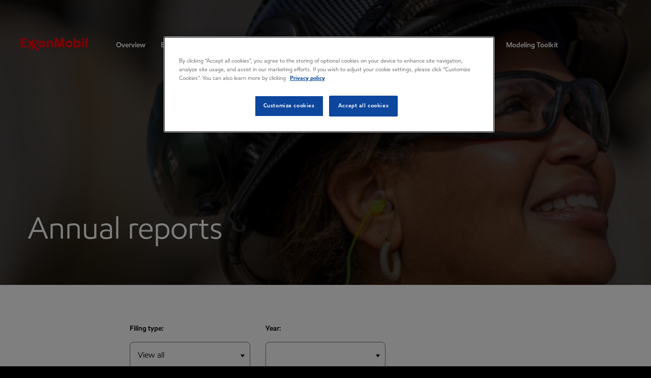

--- FILE ---
content_type: text/html; charset=UTF-8
request_url: https://investor.exxonmobil.com/sec-filings/annual-reports?page=3
body_size: 8998
content:
<!DOCTYPE html>
<html lang="en">
    <head>
        <meta http-equiv="x-ua-compatible" content="ie=edge">
        <meta charset="utf-8">
        
        <!-- OneTrust Cookies Consent Notice start investor.exxonmobil.com -->
<script 
    src="https://cdn.cookielaw.org/scripttemplates/otSDKStub.js" 
    data-document-language="true" 
    type="text/javascript" 
    charset="UTF-8" 
    data-domain-script="b2f8c086-e86d-43ec-a7c4-8d4b0f883e53" >
</script>
<script type="text/javascript">
    //This function is called on cookie banner load and any time the banner is updated 
    function OptanonWrapper() { 
        if (OptanonActiveGroups.includes('C0003')) {
            //Add hcaptcha disclaimer to forms if the user has consented to Functional cookies
            let hcaptchaHtml = '<div class="disclaimer m-0">' +
            'This site is protected by hCaptcha and its ' +
            '<a href="https://hcaptcha.com/privacy" target="_blank" rel="noopener">Privacy policy</a> and ' +
            '<a href="https://hcaptcha.com/terms" target="_blank" rel="noopener">Terms of service</a> apply.' +
            '</div>'
            //OneTrust.InsertHtml(element, selector, callback, options, groupId)
            OneTrust.InsertHtml(hcaptchaHtml, 'hcatpcha-disclaimer-wrapper', null, null, 3);
        }
        
        //Qmod: Hide the notification and show the stock loader if the user has consented to Functional cookies
        if (OptanonActiveGroups.includes('C0003')) {
            OneTrust.InsertHtml(
                '', 
                'onetrust-notification', 
                null, 
                {
                    deleteSelectorContent: false,
                    makeSelectorVisible: false,
                    makeElementsVisible: ['qmod-loader'],
                    deleteElements: ['onetrust-notification-content']
                },
                3
            );
        }
        //Fix WAVE false positive errors
        
        //Empty search label fix
        let searchContainer = document.getElementById('ot-search-cntr');
        if (searchContainer) {
            let searchLabel = searchContainer.getElementsByTagName('label');
            //Make sure the label exists and only add the span once if it's empty
            if (searchLabel.length && !searchLabel[0].innerHTML) {
                let searchLabelSpan = document.createElement('span');
                searchLabelSpan.className = 'sr-only';
                searchLabelSpan.textContent = 'Cookie list search';
                searchLabel[0].appendChild(searchLabelSpan);
            }
        }
        //Empty Headings fix
        //OneTrust dynamically adds text to these headings on user interaction, so we just need to add text initially to pass WAVE 
        let hostNameHeading = document.querySelector('.ot-host-name');
        if (hostNameHeading && !hostNameHeading.textContent) {
            hostNameHeading.textContent = 'Placeholder Text'; 
        }
        let hostDescHeading = document.querySelector('.ot-host-desc');
        if (hostDescHeading && !hostDescHeading.textContent) {
            hostDescHeading.textContent = 'Placeholder Text'; 
        }
        //Empty button
        let hostBtn = document.querySelector('.ot-host-box');
        if (hostBtn && !hostBtn.ariaLabel) {
            hostBtn.textContent = 'First party cookies View cookies'; //Matching the text of the aria-label OT adds after interaction
        }
    }
</script>
<!-- OneTrust Cookies Consent Notice end -->        
                        <link rel="alternate" type="application/rss+xml" title="Exxon Mobil Corporation - Recent News" href="https://investor.exxonmobil.com/company-information/press-releases/rss" />
                
        <title>Annual reports :: Exxon Mobil Corporation (XOM)</title>
        
        <link rel="canonical" href="https://investor.exxonmobil.com/sec-filings/annual-reports?page=3">
<meta property="og:url" content="https://investor.exxonmobil.com/sec-filings/annual-reports?page=3">


<meta property="og:site_name" content="Exxon Mobil Corporation">
<meta property="og:title" content="Annual reports">
<meta property="og:type" content="website">

<meta property="og:image" content="https://d1io3yog0oux5.cloudfront.net/_c21e8141bd419bc38e431a7682e41162/exxonmobil/db/2281/20577/social_image_resized.jpg">
<meta name="twitter:card" content="summary_large_image">




<script type="application/ld+json">
	{"@context":"http:\/\/schema.org","@type":"Corporation","name":"Exxon Mobil Corporation","address":{"@type":"PostalAddress","streetAddress":"22777 Springwoods Village Parkway ","addressLocality":"Spring, TX","postalCode":"77389","addressCountry":"United States"},"legalName":"Exxon Mobil Corporation","description":"ExxonMobil, one of the world\u2019s largest publicly traded energy providers and chemical manufacturers, develops and applies next-generation technologies to help safely and responsibly meet the world\u2019s growing needs for energy and high-quality chemical products.","tickerSymbol":": XOM","url":"https:\/\/investor.exxonmobil.com","logo":"https:\/\/d1io3yog0oux5.cloudfront.net\/_c21e8141bd419bc38e431a7682e41162\/exxonmobil\/logo.png","image":"https:\/\/d1io3yog0oux5.cloudfront.net\/_c21e8141bd419bc38e431a7682e41162\/exxonmobil\/db\/2281\/20577\/social_image_resized.jpg","sameAs":[]}</script>

<!-- Elastic Search -->
 
         <meta name="viewport" content="initial-scale=1.0, width=device-width">
        
                <link rel="preconnect" href="https://d1io3yog0oux5.cloudfront.net">
        <link rel="preconnect" href="https://qmod.quotemedia.com">

                        <link href="https://d1io3yog0oux5.cloudfront.net/_c21e8141bd419bc38e431a7682e41162/exxonmobil/files/theme/css/ir.stockpr.css" rel="stylesheet" type="text/css" media="screen" />
                <link rel="stylesheet" href="https://d1io3yog0oux5.cloudfront.net/_c21e8141bd419bc38e431a7682e41162/exxonmobil/files/theme/css/style.css">
                
                <link rel="shortcut icon" href="https://d1io3yog0oux5.cloudfront.net/_c21e8141bd419bc38e431a7682e41162/exxonmobil/files/theme/images/favicons/favicon.ico">
        <link rel="apple-touch-icon" sizes="180x180" href="https://d1io3yog0oux5.cloudfront.net/_c21e8141bd419bc38e431a7682e41162/exxonmobil/files/theme/images/favicons/apple-touch-icon.png">
        <link rel="icon" type="image/png" href="https://d1io3yog0oux5.cloudfront.net/_c21e8141bd419bc38e431a7682e41162/exxonmobil/files/theme/images/favicons/favicon-32x32.png" sizes="32x32">
        <link rel="icon" type="image/png" href="https://d1io3yog0oux5.cloudfront.net/_c21e8141bd419bc38e431a7682e41162/exxonmobil/files/theme/images/favicons/favicon-16x16.png" sizes="16x16">
        <link rel="icon" type="image/png" href="https://d1io3yog0oux5.cloudfront.net/_c21e8141bd419bc38e431a7682e41162/exxonmobil/files/theme/images/favicons/android-chrome-192x192.png" sizes="192x192">
        <link rel="mask-icon" href="https://d1io3yog0oux5.cloudfront.net/_c21e8141bd419bc38e431a7682e41162/exxonmobil/files/theme/images/favicons/safari-pinned-tab.svg">
        <meta name="theme-color" content="#ffffff">  
        
                
<!-- Google Tag Manager -->
<script type="text/plain" class="optanon-category-C0002">
    (function (w, d, s, l, i) {
        w[l] = w[l] || []; w[l].push({
          'gtm.start':
            new Date().getTime(), event: 'gtm.js'
        }); var f = d.getElementsByTagName(s)[0],
          j = d.createElement(s), dl = l != 'dataLayer' ? '&l=' + l : ''; j.async = true; j.src =
            'https://www.googletagmanager.com/gtm.js?id=' + i + dl; f.parentNode.insertBefore(j, f);
    })(window, document, 'script', 'dataLayer', "GTM-WLZDTGP");
</script>
<!-- End Google Tag Manager -->    </head>    <body class="107633 page-type-sec-filings ir has-zero-nav has-sub-nav header-static">
                <div class="general-wrapper">
            
<nav id="header" class="affixed" aria-label="Main">
    <div id="skipLinks">
        <a href="#mainContent">Skip to main content</a>
                <a href="#sectionNav">Skip to section navigation</a>
                <a href="#footer">Skip to footer</a>
    </div>
     <div class="zero-nav d-none d-lg-block">
	<div class="container">
	
<div class="zero-nav-stock">
<div class="zero-nav-quote-box qtool" data-qmod-tool="detailedquotetab" data-qmod-params="{&quot;lang&quot;:&quot;en&quot;,&quot;showLogo&quot;:false,&quot;lowHigh&quot;:false,&quot;symbol&quot;:&quot;XOM&quot;}" data-name="qmod">
    
    <script type="text/template">
        <span class="symbol">NYSE: XOM</span>
        <span class="price">Price: ${data.pricedata.last | asQHLast tLang }</span>
        <span class="change" rv-qmodchange="data.pricedata.change">Change: {data.pricedata.change | asQHLast tLang } ({data.pricedata.changepercent | numeraljs '0.00' '0.00' | postFix '%'})</span>
    </script>
</div></div>
    	</div>
</div>
    <div class="container-fluid link-container">
        <div class="d-flex">
            <div class="logo">
                <a href="https://corporate.exxonmobil.com">
                    <img src="https://d1io3yog0oux5.cloudfront.net/_c21e8141bd419bc38e431a7682e41162/exxonmobil/files/theme/images/logo-sm.png"
                        width="240"
                        height="50"
                        alt="Exxon Mobil Corporation">
                </a>
            </div>
            <a role="button" class="mobile-nav-trigger" id="showRight" aria-label="Expand main navigation"
                aria-controls="mobile-nav">
                <div class="meat"></div>
                <div class="meat"></div>
                <div class="meat"></div>
            </a>
            <div class="cbp-spmenu cbp-spmenu-vertical cbp-spmenu-right main-nav" id="mobile-nav">
                
<ul class="main-menu">
    <li class="sr-only p-0 pr-3"><a href="/">Investors</a></li>
        <li class="" data-submenu-id="submenu-overview">
        <a href="/" target="_self"
            >Overview</a>
            </li>
        <li class="has-children" data-submenu-id="submenu-news-events">
        <a href="/news-events" target="_self"
            >Events and presentations</a>
                <ul id="submenu-news-events">
                        <li class="">
                <a href="/news-events/ir-calendar" target="_self"
                    >Events and presentations</a>
                                </li>
                        <li class="">
                <a href="/news-events/investor-presentation" target="_self"
                    >Investor Presentation</a>
                                </li>
                        <li class="">
                <a href="/news-events/annual-shareholder-meeting" target="_self"
                    >Annual Shareholder Meeting</a>
                                </li>
                        <li class="">
                <a href="/news-events/email-alerts" target="_self"
                    >Email alerts</a>
                                </li>
                        <li class="">
                <a href="/news-events/corporate-plan-update" target="_self"
                    >Corporate Plan Update</a>
                                </li>
                        <li class="">
                <a href="/news-events/business-spotlights" target="_self"
                    >Business Spotlights</a>
                                </li>
                    </ul>
            </li>
        <li class="has-children" data-submenu-id="submenu-company-information">
        <a href="/company-information" target="_self"
            >Company info</a>
                <ul id="submenu-company-information">
                        <li class="">
                <a href="/company-information" target="_self"
                    >Overview</a>
                                </li>
                        <li class="">
                <a href="/company-information/press-releases" target="_self"
                    >Press releases</a>
                                </li>
                        <li class="">
                <a href="https://corporate.exxonmobil.com/corporate-governance" target="_self"
                    >Governance</a>
                                </li>
                        <li class="">
                <a href="/company-information/annual-reports-proxy" target="_self"
                    >Annual reports &amp; proxy</a>
                                </li>
                        <li class="">
                <a href="/company-information/contacts" target="_self"
                    >Contacts</a>
                                </li>
                        <li class="">
                <a href="/company-information/faq" target="_self"
                    >FAQ</a>
                                </li>
                    </ul>
            </li>
        <li class="has-children" data-submenu-id="submenu-earnings">
        <a href="/earnings" target="_self"
            >Earnings</a>
                <ul id="submenu-earnings">
                        <li class="">
                <a href="/earnings" target="_self"
                    >Overview</a>
                                </li>
                        <li class="">
                <a href="/earnings/financial-results" target="_self"
                    >Financial results</a>
                                </li>
                        <li class="">
                <a href="/earnings/balance-sheet" target="_self"
                    >Balance sheet</a>
                                </li>
                        <li class="">
                <a href="/earnings/income-statement" target="_self"
                    >Income statement</a>
                                </li>
                        <li class="">
                <a href="/earnings/cash-flow" target="_self"
                    >Cash flow</a>
                                </li>
                        <li class="">
                <a href="https://d1io3yog0oux5.cloudfront.net/_049f4bfce466226b8dbc5ba1fa8aa005/exxonmobil/files/553890/2024_FAFRs_-_Final.pdf" target="_blank"
                    rel="noopener">Factors affecting future results</a>
                                </li>
                    </ul>
            </li>
        <li class="has-children" data-submenu-id="submenu-stock-info">
        <a href="/stock-info" target="_self"
            >Stock info</a>
                <ul id="submenu-stock-info">
                        <li class="">
                <a href="/stock-info/quote" target="_self"
                    >Quote</a>
                                </li>
                        <li class="">
                <a href="/stock-info/historical-data" target="_self"
                    >Historical data</a>
                                </li>
                        <li class="">
                <a href="/stock-info/drip-dividend-reinvestment-plan" target="_self"
                    >DRIP (Dividend Reinvestment Plan)</a>
                                </li>
                        <li class="">
                <a href="/stock-info/dividends" target="_self"
                    >Dividends</a>
                                </li>
                        <li class="">
                <a href="/stock-info/stock-split-history" target="_self"
                    >Stock split history</a>
                                </li>
                        <li class="">
                <a href="/stock-info/transaction-form-8937" target="_self"
                    >Transaction form 8937</a>
                                </li>
                    </ul>
            </li>
        <li class="has-children active" data-submenu-id="submenu-sec-filings">
        <a href="/sec-filings" target="_self"
            >SEC filings</a>
                <ul id="submenu-sec-filings">
                        <li class="">
                <a href="/sec-filings" target="_self"
                    >Overview</a>
                                </li>
                        <li class="">
                <a href="/sec-filings/all-sec-filings" target="_self"
                    >All SEC filings</a>
                                </li>
                        <li class="active active-landing">
                <a href="/sec-filings/annual-reports" target="_self"
                    >Annual reports</a>
                                </li>
                        <li class="">
                <a href="/sec-filings/quarterly-reports" target="_self"
                    >Quarterly reports</a>
                                </li>
                        <li class="">
                <a href="/sec-filings/section-16-filings" target="_self"
                    >Section 16 filings</a>
                                </li>
                    </ul>
            </li>
        <li class="has-children" data-submenu-id="submenu-esg">
        <a href="/esg" target="_self"
            >Sustainability</a>
                <ul id="submenu-esg">
                        <li class="">
                <a href="/esg" target="_self"
                    >Overview</a>
                                </li>
                        <li class="">
                <a href="https://corporate.exxonmobil.com/news/reporting-and-publications/advancing-climate-solutions-progress-report" target="_self"
                    >Advancing Climate Solutions</a>
                                </li>
                        <li class="">
                <a href="https://corporate.exxonmobil.com/news/reporting-and-publications/sustainability-report" target="_self"
                    >Sustainability</a>
                                </li>
                        <li class="">
                <a href="https://corporate.exxonmobil.com/corporate-governance" target="_self"
                    >Governance</a>
                                </li>
                        <li class="">
                <a href="https://corporate.exxonmobil.com/news/reporting-and-publications/sustainability-report/performance-data-table" target="_blank"
                    rel="noopener">Performance metrics</a>
                                </li>
                    </ul>
            </li>
        <li class=" last-item" data-submenu-id="submenu-modeling-toolkit">
        <a href="/modeling-toolkit" target="_self"
            >Modeling Toolkit</a>
            </li>
    
</ul>            </div>
        </div>
    </div>
</nav>

            <nav id="sectionNav" class="sub-navigation-wrapper" aria-label="Investors Section">
    <div class="sub-navigation affixed">
    	<div class="container">
            <a class="visible-xs visible-sm mobile-sub-nav-trigger collapsed" role="button" data-toggle="collapse" data-target="#sub-navigation">
                <div class="trigger-container">
            		<div class="meat"></div>
              		<div class="meat"></div>
              		<div class="meat"></div>
              	</div>
            	Investors            </a>
            <div class="collapse sb-nav clearfix"  id="sub-navigation">
                <h3>Investors</h3>
                <ul>
                                        <li class="">
                        <a href="/"
                            target="_self"
                                                    >Overview</a>
                                            </li>
                	                    <li class="has-children dropdown">
                        <a href="/news-events"
                            target="_self"
                                                    >Events and presentations</a>
                                                <ul class="dropdown-menu">
                                                        <li class="">
                                <a href="/news-events/ir-calendar"
                                    target="_self"
                                                                    >Events and presentations</a>
                                                            </li>
                                                        <li class="">
                                <a href="/news-events/investor-presentation"
                                    target="_self"
                                                                    >Investor Presentation</a>
                                                            </li>
                                                        <li class="">
                                <a href="/news-events/annual-shareholder-meeting"
                                    target="_self"
                                                                    >Annual Shareholder Meeting</a>
                                                            </li>
                                                        <li class="">
                                <a href="/news-events/email-alerts"
                                    target="_self"
                                                                    >Email alerts</a>
                                                            </li>
                                                        <li class="">
                                <a href="/news-events/corporate-plan-update"
                                    target="_self"
                                                                    >Corporate Plan Update</a>
                                                            </li>
                                                        <li class="">
                                <a href="/news-events/business-spotlights"
                                    target="_self"
                                                                    >Business Spotlights</a>
                                                            </li>
                                                    </ul>
                                            </li>
                	                    <li class="has-children dropdown">
                        <a href="/company-information"
                            target="_self"
                                                    >Company info</a>
                                                <ul class="dropdown-menu">
                                                        <li class="">
                                <a href="/company-information"
                                    target="_self"
                                                                    >Overview</a>
                                                            </li>
                                                        <li class="">
                                <a href="/company-information/press-releases"
                                    target="_self"
                                                                    >Press releases</a>
                                                            </li>
                                                        <li class="">
                                <a href="https://corporate.exxonmobil.com/corporate-governance"
                                    target="_self"
                                                                    >Governance</a>
                                                            </li>
                                                        <li class="">
                                <a href="/company-information/annual-reports-proxy"
                                    target="_self"
                                                                    >Annual reports &amp; proxy</a>
                                                            </li>
                                                        <li class="">
                                <a href="/company-information/contacts"
                                    target="_self"
                                                                    >Contacts</a>
                                                            </li>
                                                        <li class="">
                                <a href="/company-information/faq"
                                    target="_self"
                                                                    >FAQ</a>
                                                            </li>
                                                    </ul>
                                            </li>
                	                    <li class="has-children dropdown">
                        <a href="/earnings"
                            target="_self"
                                                    >Earnings</a>
                                                <ul class="dropdown-menu">
                                                        <li class="">
                                <a href="/earnings"
                                    target="_self"
                                                                    >Overview</a>
                                                            </li>
                                                        <li class="">
                                <a href="/earnings/financial-results"
                                    target="_self"
                                                                    >Financial results</a>
                                                            </li>
                                                        <li class="">
                                <a href="/earnings/balance-sheet"
                                    target="_self"
                                                                    >Balance sheet</a>
                                                            </li>
                                                        <li class="">
                                <a href="/earnings/income-statement"
                                    target="_self"
                                                                    >Income statement</a>
                                                            </li>
                                                        <li class="">
                                <a href="/earnings/cash-flow"
                                    target="_self"
                                                                    >Cash flow</a>
                                                            </li>
                                                        <li class="">
                                <a href="https://d1io3yog0oux5.cloudfront.net/_049f4bfce466226b8dbc5ba1fa8aa005/exxonmobil/files/553890/2024_FAFRs_-_Final.pdf"
                                    target="_blank"
                                    rel="noopener"                                >Factors affecting future results</a>
                                                            </li>
                                                    </ul>
                                            </li>
                	                    <li class="has-children dropdown">
                        <a href="/stock-info"
                            target="_self"
                                                    >Stock info</a>
                                                <ul class="dropdown-menu">
                                                        <li class="">
                                <a href="/stock-info/quote"
                                    target="_self"
                                                                    >Quote</a>
                                                            </li>
                                                        <li class="">
                                <a href="/stock-info/historical-data"
                                    target="_self"
                                                                    >Historical data</a>
                                                            </li>
                                                        <li class="">
                                <a href="/stock-info/drip-dividend-reinvestment-plan"
                                    target="_self"
                                                                    >DRIP (Dividend Reinvestment Plan)</a>
                                                            </li>
                                                        <li class="">
                                <a href="/stock-info/dividends"
                                    target="_self"
                                                                    >Dividends</a>
                                                            </li>
                                                        <li class="">
                                <a href="/stock-info/stock-split-history"
                                    target="_self"
                                                                    >Stock split history</a>
                                                            </li>
                                                        <li class="">
                                <a href="/stock-info/transaction-form-8937"
                                    target="_self"
                                                                    >Transaction form 8937</a>
                                                            </li>
                                                    </ul>
                                            </li>
                	                    <li class="has-children active dropdown">
                        <a href="/sec-filings"
                            target="_self"
                                                    >SEC filings</a>
                                                <ul class="dropdown-menu">
                                                        <li class="">
                                <a href="/sec-filings"
                                    target="_self"
                                                                    >Overview</a>
                                                            </li>
                                                        <li class="">
                                <a href="/sec-filings/all-sec-filings"
                                    target="_self"
                                                                    >All SEC filings</a>
                                                            </li>
                                                        <li class="active active-landing">
                                <a href="/sec-filings/annual-reports"
                                    target="_self"
                                                                    >Annual reports</a>
                                                            </li>
                                                        <li class="">
                                <a href="/sec-filings/quarterly-reports"
                                    target="_self"
                                                                    >Quarterly reports</a>
                                                            </li>
                                                        <li class="">
                                <a href="/sec-filings/section-16-filings"
                                    target="_self"
                                                                    >Section 16 filings</a>
                                                            </li>
                                                    </ul>
                                            </li>
                	                    <li class="has-children dropdown">
                        <a href="/esg"
                            target="_self"
                                                    >Sustainability</a>
                                                <ul class="dropdown-menu">
                                                        <li class="">
                                <a href="/esg"
                                    target="_self"
                                                                    >Overview</a>
                                                            </li>
                                                        <li class="">
                                <a href="https://corporate.exxonmobil.com/news/reporting-and-publications/advancing-climate-solutions-progress-report"
                                    target="_self"
                                                                    >Advancing Climate Solutions</a>
                                                            </li>
                                                        <li class="">
                                <a href="https://corporate.exxonmobil.com/news/reporting-and-publications/sustainability-report"
                                    target="_self"
                                                                    >Sustainability</a>
                                                            </li>
                                                        <li class="">
                                <a href="https://corporate.exxonmobil.com/corporate-governance"
                                    target="_self"
                                                                    >Governance</a>
                                                            </li>
                                                        <li class="">
                                <a href="https://corporate.exxonmobil.com/news/reporting-and-publications/sustainability-report/performance-data-table"
                                    target="_blank"
                                    rel="noopener"                                >Performance metrics</a>
                                                            </li>
                                                    </ul>
                                            </li>
                	                    <li class="">
                        <a href="/modeling-toolkit"
                            target="_self"
                                                    >Modeling Toolkit</a>
                                            </li>
                	                </ul>
            </div>
        </div>
    </div>
</nav>  
            <header class="page-banner overlay dark" style="background: url(https://d1io3yog0oux5.cloudfront.net/_c21e8141bd419bc38e431a7682e41162/exxonmobil/db/2418/21925/image_resized.jpg);background-position: 50% 50%;background-repeat: no-repeat;background-size: cover;background-color: #333;">
    	<div class="container">
	    <div class="row">
	        <div class="col-lg-10">
                            <h1>Annual reports</h1>
                                                                	    </div>
        </div>
    </div>
    </header>            <div class="eq-container main-container">
                
       
                <div class="container">
                    <div class="row justify-content-center">
                        <div class="col-lg-8">
                                                            <aside id="tertiaryNav">
                                    <nav id="tertiary-navigation">
    <ul>
        <li class="sidebar-title">
            <h3>SEC filings</h3>
        </li>
                <li class="">
            <a href="/sec-filings" target="_self"
                >Overview</a>
            
                    </li>
                <li class="">
            <a href="/sec-filings/all-sec-filings" target="_self"
                >All SEC filings</a>
            
                    </li>
                <li class="active active-landing">
            <a href="/sec-filings/annual-reports" target="_self"
                >Annual reports</a>
            
                    </li>
                <li class="">
            <a href="/sec-filings/quarterly-reports" target="_self"
                >Quarterly reports</a>
            
                    </li>
                <li class="">
            <a href="/sec-filings/section-16-filings" target="_self"
                >Section 16 filings</a>
            
                    </li>
            </ul>
</nav>                                </aside>
                                                        <main id="mainContent" class="main-content has-tertiary-nav">
                                <form action="https://investor.exxonmobil.com/sec-filings/annual-reports" id="sec-filing-filter">
<div class="row">
    <div class="col-sm-6 col-lg-4">
        <label for="form_type">Filing type:</label>
       <select class="eq-select form-control" name="form_type" id="form_type" title="Filter by Filing Type">
                <option value="" selected>View all</option>
                                    <option value="10-K">10-K</option>
                                    <option value="10-K/A">10-K/A</option>
                                    <option value="10-K405">10-K405</option>
                                    <option value="ARS">ARS</option>
                        </select>
    </div>
    <div class="col-sm-6 col-lg-4 mt-3 mt-sm-0">
        <label for="year">Year:</label>
        <select class="eq-select form-control" name="year" id="year" title="Filter by Year">
            <option value="" selected>View all</option>
                            <option >2026</option>
                            <option >2025</option>
                            <option >2024</option>
                            <option >2023</option>
                            <option >2022</option>
                            <option >2021</option>
                            <option >2020</option>
                            <option >2019</option>
                            <option >2018</option>
                            <option >2017</option>
                            <option >2016</option>
                            <option >2015</option>
                            <option >2014</option>
                            <option >2013</option>
                            <option >2012</option>
                            <option >2011</option>
                            <option >2010</option>
                            <option >2009</option>
                            <option >2008</option>
                            <option >2007</option>
                            <option >2006</option>
                            <option >2005</option>
                            <option >2004</option>
                            <option >2003</option>
                            <option >2002</option>
                            <option >2001</option>
                            <option >2000</option>
                            <option >1999</option>
                            <option >1998</option>
                            <option >1997</option>
                            <option >1996</option>
                            <option >1995</option>
                            <option >1994</option>
                            <option  selected="selected"></option>
                    </select>
    </div>
</div>
</form>

<table class="content-table spr-ir-sec-filings">
    <thead>
        <tr>
            <th class="spr-sec-date">Date</th>
            <th class="spr-sec-form">Form</th>
            <th class="spr-sec-desc">Description</th>
            <th class="spr-sec-view-pdf">PDF</th> 
            <th class="spr-sec-view-docs">XBRL</th> 
            <th class="spr-sec-pages">Pages</th>
        </tr>
    </thead>
    <tbody>
                                    <tr>
  <td class="spr-sec-date">02/24/12</td>
  <td class="spr-sec-form">
    <a
        href="/sec-filings/all-sec-filings/content/0001193125-12-078102/d257530d10k.htm"
        class="fancybox fancybox.iframe"
        data-fancybox="#document-3940-0001193125-12-078102"
        aria-hidden="true"
        tabindex="-1"
    >10-K</a>    
  </td>
  <td class="spr-sec-desc">
    <a
        href="/sec-filings/all-sec-filings/content/0001193125-12-078102/d257530d10k.htm"
        class="fancybox fancybox.iframe doc-title"
        data-fancybox="#document-3940-0001193125-12-078102"
        aria-label="10-K: View HTML of Annual report pursuant to Section 13 and 15(d) published on Feb 24, 2012"
    >Annual report pursuant to Section 13 and 15(d)</a>   
          <div class="spr-expander">
        <strong class="spr-sec-doc-list-head spr-toggle-expandable">Documents<span class="material-icons">expand_more</span></strong>
        <div class="spr-expandable">
                        <a
                  href="/sec-filings/all-sec-filings/content/0001193125-12-078102/d257530dex10iiia3.htm"
                  class="fancybox fancybox.iframe"
                  data-fancybox="#document-3940-0001193125-12-078102"
              >EX-10.(III) (A.3)</a><br>
                        <a
                  href="/sec-filings/all-sec-filings/content/0001193125-12-078102/d257530dex10iiic1.htm"
                  class="fancybox fancybox.iframe"
                  data-fancybox="#document-3940-0001193125-12-078102"
              >EX-10.(III) (C.1)</a><br>
                        <a
                  href="/sec-filings/all-sec-filings/content/0001193125-12-078102/d257530dex10iiic2.htm"
                  class="fancybox fancybox.iframe"
                  data-fancybox="#document-3940-0001193125-12-078102"
              >EX-10.(III) (C.2)</a><br>
                        <a
                  href="/sec-filings/all-sec-filings/content/0001193125-12-078102/d257530dex10iiic3.htm"
                  class="fancybox fancybox.iframe"
                  data-fancybox="#document-3940-0001193125-12-078102"
              >EX-10.(III) (C.3)</a><br>
                        <a
                  href="/sec-filings/all-sec-filings/content/0001193125-12-078102/d257530dex10iiid.htm"
                  class="fancybox fancybox.iframe"
                  data-fancybox="#document-3940-0001193125-12-078102"
              >EX-10.(III) (D)</a><br>
                        <a
                  href="/sec-filings/all-sec-filings/content/0001193125-12-078102/d257530dex10iiig3.htm"
                  class="fancybox fancybox.iframe"
                  data-fancybox="#document-3940-0001193125-12-078102"
              >EX-10.(III) (G.3)</a><br>
                        <a
                  href="/sec-filings/all-sec-filings/content/0001193125-12-078102/d257530dex12.htm"
                  class="fancybox fancybox.iframe"
                  data-fancybox="#document-3940-0001193125-12-078102"
              >EX-12</a><br>
                        <a
                  href="/sec-filings/all-sec-filings/content/0001193125-12-078102/d257530dex21.htm"
                  class="fancybox fancybox.iframe"
                  data-fancybox="#document-3940-0001193125-12-078102"
              >EX-21</a><br>
                        <a
                  href="/sec-filings/all-sec-filings/content/0001193125-12-078102/d257530dex23.htm"
                  class="fancybox fancybox.iframe"
                  data-fancybox="#document-3940-0001193125-12-078102"
              >EX-23</a><br>
                        <a
                  href="/sec-filings/all-sec-filings/content/0001193125-12-078102/d257530dex311.htm"
                  class="fancybox fancybox.iframe"
                  data-fancybox="#document-3940-0001193125-12-078102"
              >EX-31.1</a><br>
                        <a
                  href="/sec-filings/all-sec-filings/content/0001193125-12-078102/d257530dex312.htm"
                  class="fancybox fancybox.iframe"
                  data-fancybox="#document-3940-0001193125-12-078102"
              >EX-31.2</a><br>
                        <a
                  href="/sec-filings/all-sec-filings/content/0001193125-12-078102/d257530dex313.htm"
                  class="fancybox fancybox.iframe"
                  data-fancybox="#document-3940-0001193125-12-078102"
              >EX-31.3</a><br>
                        <a
                  href="/sec-filings/all-sec-filings/content/0001193125-12-078102/d257530dex321.htm"
                  class="fancybox fancybox.iframe"
                  data-fancybox="#document-3940-0001193125-12-078102"
              >EX-32.1</a><br>
                        <a
                  href="/sec-filings/all-sec-filings/content/0001193125-12-078102/d257530dex322.htm"
                  class="fancybox fancybox.iframe"
                  data-fancybox="#document-3940-0001193125-12-078102"
              >EX-32.2</a><br>
                        <a
                  href="/sec-filings/all-sec-filings/content/0001193125-12-078102/d257530dex323.htm"
                  class="fancybox fancybox.iframe"
                  data-fancybox="#document-3940-0001193125-12-078102"
              >EX-32.3</a><br>
                        <a
                  href="/sec-filings/all-sec-filings/content/0001193125-12-078102/filename29.htm"
                  class="fancybox fancybox.iframe"
                  data-fancybox="#document-3940-0001193125-12-078102"
              >CORRESP</a><br>
                  </div>
      </div>
      </td>
  <td class="spr-sec-view-pdf">
    <a href="https://investor.exxonmobil.com/sec-filings/annual-reports/content/0001193125-12-078102/0001193125-12-078102.pdf" target="_blank" title="PDF" aria-label="Download PDF of 10-K filing published on Feb 24, 2012"><img src="https://d1io3yog0oux5.cloudfront.net/_c21e8141bd419bc38e431a7682e41162/exxonmobil/files/theme/images/document-pdf-text.png" alt="PDF" /></a>  
  </td>
  <td class="spr-sec-view-docs">
          <a href="https://investor.exxonmobil.com/sec-filings/annual-reports/content/0001193125-12-078102/0001193125-12-078102-xbrl.zip" aria-label="Download Raw XBRL files for 10-K filing published on Feb 24, 2012 " title="Download Raw XBRL Files" target="_blank"><img src="https://d1io3yog0oux5.cloudfront.net/_c21e8141bd419bc38e431a7682e41162/exxonmobil/files/theme/images/document-xaml.png" alt="XAML" /></a>      </td>
  <td class="spr-sec-pages">171</td>
</tr>                            <tr>
  <td class="spr-sec-date">04/14/11</td>
  <td class="spr-sec-form">
    <a
        href="/sec-filings/all-sec-filings/content/9999999997-11-008808/9999999997-11-008808.paper"
        class="fancybox fancybox.iframe"
        data-fancybox="#document-4536-9999999997-11-008808"
        aria-hidden="true"
        tabindex="-1"
    >ARS</a>    
  </td>
  <td class="spr-sec-desc">
    <a
        href="/sec-filings/all-sec-filings/content/9999999997-11-008808/9999999997-11-008808.paper"
        class="fancybox fancybox.iframe doc-title"
        data-fancybox="#document-4536-9999999997-11-008808"
        aria-label="ARS: View HTML of Annual report to security holders published on Apr 14, 2011"
    >Annual report to security holders</a>   
      </td>
  <td class="spr-sec-view-pdf">
    <a href="https://investor.exxonmobil.com/sec-filings/annual-reports/content/9999999997-11-008808/9999999997-11-008808.pdf" target="_blank" title="PDF" aria-label="Download PDF of ARS filing published on Apr 14, 2011"><img src="https://d1io3yog0oux5.cloudfront.net/_c21e8141bd419bc38e431a7682e41162/exxonmobil/files/theme/images/document-pdf-text.png" alt="PDF" /></a>  
  </td>
  <td class="spr-sec-view-docs">
      </td>
  <td class="spr-sec-pages">126</td>
</tr>                            <tr>
  <td class="spr-sec-date">02/28/11</td>
  <td class="spr-sec-form">
    <a
        href="/sec-filings/all-sec-filings/content/0001193125-11-050134/d10ka.htm"
        class="fancybox fancybox.iframe"
        data-fancybox="#document-3897-0001193125-11-050134"
        aria-hidden="true"
        tabindex="-1"
    >10-K/A</a>    
  </td>
  <td class="spr-sec-desc">
    <a
        href="/sec-filings/all-sec-filings/content/0001193125-11-050134/d10ka.htm"
        class="fancybox fancybox.iframe doc-title"
        data-fancybox="#document-3897-0001193125-11-050134"
        aria-label="10-K/A: View HTML of Annual report pursuant to Section 13 and 15(d) published on Feb 28, 2011"
    >Annual report pursuant to Section 13 and 15(d)</a>   
          <div class="spr-expander">
        <strong class="spr-sec-doc-list-head spr-toggle-expandable">Documents<span class="material-icons">expand_more</span></strong>
        <div class="spr-expandable">
                        <a
                  href="/sec-filings/all-sec-filings/content/0001193125-11-050134/dex10iiif5.htm"
                  class="fancybox fancybox.iframe"
                  data-fancybox="#document-3897-0001193125-11-050134"
              >EX-10.(III)(F.5)</a><br>
                        <a
                  href="/sec-filings/all-sec-filings/content/0001193125-11-050134/dex12.htm"
                  class="fancybox fancybox.iframe"
                  data-fancybox="#document-3897-0001193125-11-050134"
              >EX-12</a><br>
                        <a
                  href="/sec-filings/all-sec-filings/content/0001193125-11-050134/dex21.htm"
                  class="fancybox fancybox.iframe"
                  data-fancybox="#document-3897-0001193125-11-050134"
              >EX-21</a><br>
                        <a
                  href="/sec-filings/all-sec-filings/content/0001193125-11-050134/dex23.htm"
                  class="fancybox fancybox.iframe"
                  data-fancybox="#document-3897-0001193125-11-050134"
              >EX-23</a><br>
                        <a
                  href="/sec-filings/all-sec-filings/content/0001193125-11-050134/dex311.htm"
                  class="fancybox fancybox.iframe"
                  data-fancybox="#document-3897-0001193125-11-050134"
              >EX-31.1</a><br>
                        <a
                  href="/sec-filings/all-sec-filings/content/0001193125-11-050134/dex312.htm"
                  class="fancybox fancybox.iframe"
                  data-fancybox="#document-3897-0001193125-11-050134"
              >EX-31.2</a><br>
                        <a
                  href="/sec-filings/all-sec-filings/content/0001193125-11-050134/dex313.htm"
                  class="fancybox fancybox.iframe"
                  data-fancybox="#document-3897-0001193125-11-050134"
              >EX-31.3</a><br>
                        <a
                  href="/sec-filings/all-sec-filings/content/0001193125-11-050134/dex321.htm"
                  class="fancybox fancybox.iframe"
                  data-fancybox="#document-3897-0001193125-11-050134"
              >EX-32.1</a><br>
                        <a
                  href="/sec-filings/all-sec-filings/content/0001193125-11-050134/dex322.htm"
                  class="fancybox fancybox.iframe"
                  data-fancybox="#document-3897-0001193125-11-050134"
              >EX-32.2</a><br>
                        <a
                  href="/sec-filings/all-sec-filings/content/0001193125-11-050134/dex323.htm"
                  class="fancybox fancybox.iframe"
                  data-fancybox="#document-3897-0001193125-11-050134"
              >EX-32.3</a><br>
                        <a
                  href="/sec-filings/all-sec-filings/content/0001193125-11-050134/filename21.htm"
                  class="fancybox fancybox.iframe"
                  data-fancybox="#document-3897-0001193125-11-050134"
              >CORRESP</a><br>
                  </div>
      </div>
      </td>
  <td class="spr-sec-view-pdf">
    <a href="https://investor.exxonmobil.com/sec-filings/annual-reports/content/0001193125-11-050134/0001193125-11-050134.pdf" target="_blank" title="PDF" aria-label="Download PDF of 10-K/A filing published on Feb 28, 2011"><img src="https://d1io3yog0oux5.cloudfront.net/_c21e8141bd419bc38e431a7682e41162/exxonmobil/files/theme/images/document-pdf-text.png" alt="PDF" /></a>  
  </td>
  <td class="spr-sec-view-docs">
      </td>
  <td class="spr-sec-pages">143</td>
</tr>                            <tr>
  <td class="spr-sec-date">02/25/11</td>
  <td class="spr-sec-form">
    <a
        href="/sec-filings/all-sec-filings/content/0001193125-11-047394/d10k.htm"
        class="fancybox fancybox.iframe"
        data-fancybox="#document-3885-0001193125-11-047394"
        aria-hidden="true"
        tabindex="-1"
    >10-K</a>    
  </td>
  <td class="spr-sec-desc">
    <a
        href="/sec-filings/all-sec-filings/content/0001193125-11-047394/d10k.htm"
        class="fancybox fancybox.iframe doc-title"
        data-fancybox="#document-3885-0001193125-11-047394"
        aria-label="10-K: View HTML of Annual report pursuant to Section 13 and 15(d) published on Feb 25, 2011"
    >Annual report pursuant to Section 13 and 15(d)</a>   
          <div class="spr-expander">
        <strong class="spr-sec-doc-list-head spr-toggle-expandable">Documents<span class="material-icons">expand_more</span></strong>
        <div class="spr-expandable">
                        <a
                  href="/sec-filings/all-sec-filings/content/0001193125-11-047394/dex10iiif5.htm"
                  class="fancybox fancybox.iframe"
                  data-fancybox="#document-3885-0001193125-11-047394"
              >EX-10.(III)(F.5)</a><br>
                        <a
                  href="/sec-filings/all-sec-filings/content/0001193125-11-047394/dex12.htm"
                  class="fancybox fancybox.iframe"
                  data-fancybox="#document-3885-0001193125-11-047394"
              >EX-12</a><br>
                        <a
                  href="/sec-filings/all-sec-filings/content/0001193125-11-047394/dex21.htm"
                  class="fancybox fancybox.iframe"
                  data-fancybox="#document-3885-0001193125-11-047394"
              >EX-21</a><br>
                        <a
                  href="/sec-filings/all-sec-filings/content/0001193125-11-047394/dex23.htm"
                  class="fancybox fancybox.iframe"
                  data-fancybox="#document-3885-0001193125-11-047394"
              >EX-23</a><br>
                        <a
                  href="/sec-filings/all-sec-filings/content/0001193125-11-047394/dex311.htm"
                  class="fancybox fancybox.iframe"
                  data-fancybox="#document-3885-0001193125-11-047394"
              >EX-31.1</a><br>
                        <a
                  href="/sec-filings/all-sec-filings/content/0001193125-11-047394/dex312.htm"
                  class="fancybox fancybox.iframe"
                  data-fancybox="#document-3885-0001193125-11-047394"
              >EX-31.2</a><br>
                        <a
                  href="/sec-filings/all-sec-filings/content/0001193125-11-047394/dex313.htm"
                  class="fancybox fancybox.iframe"
                  data-fancybox="#document-3885-0001193125-11-047394"
              >EX-31.3</a><br>
                        <a
                  href="/sec-filings/all-sec-filings/content/0001193125-11-047394/dex321.htm"
                  class="fancybox fancybox.iframe"
                  data-fancybox="#document-3885-0001193125-11-047394"
              >EX-32.1</a><br>
                        <a
                  href="/sec-filings/all-sec-filings/content/0001193125-11-047394/dex322.htm"
                  class="fancybox fancybox.iframe"
                  data-fancybox="#document-3885-0001193125-11-047394"
              >EX-32.2</a><br>
                        <a
                  href="/sec-filings/all-sec-filings/content/0001193125-11-047394/dex323.htm"
                  class="fancybox fancybox.iframe"
                  data-fancybox="#document-3885-0001193125-11-047394"
              >EX-32.3</a><br>
                        <a
                  href="/sec-filings/all-sec-filings/content/0001193125-11-047394/filename21.htm"
                  class="fancybox fancybox.iframe"
                  data-fancybox="#document-3885-0001193125-11-047394"
              >CORRESP</a><br>
                  </div>
      </div>
      </td>
  <td class="spr-sec-view-pdf">
    <a href="https://investor.exxonmobil.com/sec-filings/annual-reports/content/0001193125-11-047394/0001193125-11-047394.pdf" target="_blank" title="PDF" aria-label="Download PDF of 10-K filing published on Feb 25, 2011"><img src="https://d1io3yog0oux5.cloudfront.net/_c21e8141bd419bc38e431a7682e41162/exxonmobil/files/theme/images/document-pdf-text.png" alt="PDF" /></a>  
  </td>
  <td class="spr-sec-view-docs">
      </td>
  <td class="spr-sec-pages">142</td>
</tr>                            <tr>
  <td class="spr-sec-date">04/14/10</td>
  <td class="spr-sec-form">
    <a
        href="/sec-filings/all-sec-filings/content/9999999997-10-009380/9999999997-10-009380.paper"
        class="fancybox fancybox.iframe"
        data-fancybox="#document-4525-9999999997-10-009380"
        aria-hidden="true"
        tabindex="-1"
    >ARS</a>    
  </td>
  <td class="spr-sec-desc">
    <a
        href="/sec-filings/all-sec-filings/content/9999999997-10-009380/9999999997-10-009380.paper"
        class="fancybox fancybox.iframe doc-title"
        data-fancybox="#document-4525-9999999997-10-009380"
        aria-label="ARS: View HTML of Annual report to security holders published on Apr 14, 2010"
    >Annual report to security holders</a>   
      </td>
  <td class="spr-sec-view-pdf">
    <a href="https://investor.exxonmobil.com/sec-filings/annual-reports/content/9999999997-10-009380/9999999997-10-009380.pdf" target="_blank" title="PDF" aria-label="Download PDF of ARS filing published on Apr 14, 2010"><img src="https://d1io3yog0oux5.cloudfront.net/_c21e8141bd419bc38e431a7682e41162/exxonmobil/files/theme/images/document-pdf-text.png" alt="PDF" /></a>  
  </td>
  <td class="spr-sec-view-docs">
      </td>
  <td class="spr-sec-pages">54</td>
</tr>                            <tr>
  <td class="spr-sec-date">02/26/10</td>
  <td class="spr-sec-form">
    <a
        href="/sec-filings/all-sec-filings/content/0001193125-10-042929/d10k.htm"
        class="fancybox fancybox.iframe"
        data-fancybox="#document-3820-0001193125-10-042929"
        aria-hidden="true"
        tabindex="-1"
    >10-K</a>    
  </td>
  <td class="spr-sec-desc">
    <a
        href="/sec-filings/all-sec-filings/content/0001193125-10-042929/d10k.htm"
        class="fancybox fancybox.iframe doc-title"
        data-fancybox="#document-3820-0001193125-10-042929"
        aria-label="10-K: View HTML of Annual report pursuant to Section 13 and 15(d) published on Feb 26, 2010"
    >Annual report pursuant to Section 13 and 15(d)</a>   
          <div class="spr-expander">
        <strong class="spr-sec-doc-list-head spr-toggle-expandable">Documents<span class="material-icons">expand_more</span></strong>
        <div class="spr-expandable">
                        <a
                  href="/sec-filings/all-sec-filings/content/0001193125-10-042929/dex10iiia2.htm"
                  class="fancybox fancybox.iframe"
                  data-fancybox="#document-3820-0001193125-10-042929"
              >EX-10.(III)(A.2)</a><br>
                        <a
                  href="/sec-filings/all-sec-filings/content/0001193125-10-042929/dex10iiif3.htm"
                  class="fancybox fancybox.iframe"
                  data-fancybox="#document-3820-0001193125-10-042929"
              >EX-10.(III)(F.3)</a><br>
                        <a
                  href="/sec-filings/all-sec-filings/content/0001193125-10-042929/dex12.htm"
                  class="fancybox fancybox.iframe"
                  data-fancybox="#document-3820-0001193125-10-042929"
              >EX-12</a><br>
                        <a
                  href="/sec-filings/all-sec-filings/content/0001193125-10-042929/dex21.htm"
                  class="fancybox fancybox.iframe"
                  data-fancybox="#document-3820-0001193125-10-042929"
              >EX-21</a><br>
                        <a
                  href="/sec-filings/all-sec-filings/content/0001193125-10-042929/dex23.htm"
                  class="fancybox fancybox.iframe"
                  data-fancybox="#document-3820-0001193125-10-042929"
              >EX-23</a><br>
                        <a
                  href="/sec-filings/all-sec-filings/content/0001193125-10-042929/dex311.htm"
                  class="fancybox fancybox.iframe"
                  data-fancybox="#document-3820-0001193125-10-042929"
              >EX-31.1</a><br>
                        <a
                  href="/sec-filings/all-sec-filings/content/0001193125-10-042929/dex312.htm"
                  class="fancybox fancybox.iframe"
                  data-fancybox="#document-3820-0001193125-10-042929"
              >EX-31.2</a><br>
                        <a
                  href="/sec-filings/all-sec-filings/content/0001193125-10-042929/dex313.htm"
                  class="fancybox fancybox.iframe"
                  data-fancybox="#document-3820-0001193125-10-042929"
              >EX-31.3</a><br>
                        <a
                  href="/sec-filings/all-sec-filings/content/0001193125-10-042929/dex321.htm"
                  class="fancybox fancybox.iframe"
                  data-fancybox="#document-3820-0001193125-10-042929"
              >EX-32.1</a><br>
                        <a
                  href="/sec-filings/all-sec-filings/content/0001193125-10-042929/dex322.htm"
                  class="fancybox fancybox.iframe"
                  data-fancybox="#document-3820-0001193125-10-042929"
              >EX-32.2</a><br>
                        <a
                  href="/sec-filings/all-sec-filings/content/0001193125-10-042929/dex323.htm"
                  class="fancybox fancybox.iframe"
                  data-fancybox="#document-3820-0001193125-10-042929"
              >EX-32.3</a><br>
                        <a
                  href="/sec-filings/all-sec-filings/content/0001193125-10-042929/filename39.htm"
                  class="fancybox fancybox.iframe"
                  data-fancybox="#document-3820-0001193125-10-042929"
              >COVER</a><br>
                  </div>
      </div>
      </td>
  <td class="spr-sec-view-pdf">
    <a href="https://investor.exxonmobil.com/sec-filings/annual-reports/content/0001193125-10-042929/0001193125-10-042929.pdf" target="_blank" title="PDF" aria-label="Download PDF of 10-K filing published on Feb 26, 2010"><img src="https://d1io3yog0oux5.cloudfront.net/_c21e8141bd419bc38e431a7682e41162/exxonmobil/files/theme/images/document-pdf-text.png" alt="PDF" /></a>  
  </td>
  <td class="spr-sec-view-docs">
      </td>
  <td class="spr-sec-pages">178</td>
</tr>                            <tr>
  <td class="spr-sec-date">04/14/09</td>
  <td class="spr-sec-form">
    <a
        href="/sec-filings/all-sec-filings/content/9999999997-09-017690/9999999997-09-017690.paper"
        class="fancybox fancybox.iframe"
        data-fancybox="#document-4518-9999999997-09-017690"
        aria-hidden="true"
        tabindex="-1"
    >ARS</a>    
  </td>
  <td class="spr-sec-desc">
    <a
        href="/sec-filings/all-sec-filings/content/9999999997-09-017690/9999999997-09-017690.paper"
        class="fancybox fancybox.iframe doc-title"
        data-fancybox="#document-4518-9999999997-09-017690"
        aria-label="ARS: View HTML of Annual report to security holders published on Apr 14, 2009"
    >Annual report to security holders</a>   
      </td>
  <td class="spr-sec-view-pdf">
    <a href="https://investor.exxonmobil.com/sec-filings/annual-reports/content/9999999997-09-017690/9999999997-09-017690.pdf" target="_blank" title="PDF" aria-label="Download PDF of ARS filing published on Apr 14, 2009"><img src="https://d1io3yog0oux5.cloudfront.net/_c21e8141bd419bc38e431a7682e41162/exxonmobil/files/theme/images/document-pdf-text.png" alt="PDF" /></a>  
  </td>
  <td class="spr-sec-view-docs">
      </td>
  <td class="spr-sec-pages">52</td>
</tr>                            <tr>
  <td class="spr-sec-date">02/27/09</td>
  <td class="spr-sec-form">
    <a
        href="/sec-filings/all-sec-filings/content/0001193125-09-040966/d10k.htm"
        class="fancybox fancybox.iframe"
        data-fancybox="#document-3778-0001193125-09-040966"
        aria-hidden="true"
        tabindex="-1"
    >10-K</a>    
  </td>
  <td class="spr-sec-desc">
    <a
        href="/sec-filings/all-sec-filings/content/0001193125-09-040966/d10k.htm"
        class="fancybox fancybox.iframe doc-title"
        data-fancybox="#document-3778-0001193125-09-040966"
        aria-label="10-K: View HTML of Annual report pursuant to Section 13 and 15(d) published on Feb 27, 2009"
    >Annual report pursuant to Section 13 and 15(d)</a>   
          <div class="spr-expander">
        <strong class="spr-sec-doc-list-head spr-toggle-expandable">Documents<span class="material-icons">expand_more</span></strong>
        <div class="spr-expandable">
                        <a
                  href="/sec-filings/all-sec-filings/content/0001193125-09-040966/dex10iiif3.htm"
                  class="fancybox fancybox.iframe"
                  data-fancybox="#document-3778-0001193125-09-040966"
              >EX-10.(III).(F.3)</a><br>
                        <a
                  href="/sec-filings/all-sec-filings/content/0001193125-09-040966/dex12.htm"
                  class="fancybox fancybox.iframe"
                  data-fancybox="#document-3778-0001193125-09-040966"
              >EX-12</a><br>
                        <a
                  href="/sec-filings/all-sec-filings/content/0001193125-09-040966/dex14.htm"
                  class="fancybox fancybox.iframe"
                  data-fancybox="#document-3778-0001193125-09-040966"
              >EX-14</a><br>
                        <a
                  href="/sec-filings/all-sec-filings/content/0001193125-09-040966/dex21.htm"
                  class="fancybox fancybox.iframe"
                  data-fancybox="#document-3778-0001193125-09-040966"
              >EX-21</a><br>
                        <a
                  href="/sec-filings/all-sec-filings/content/0001193125-09-040966/dex23.htm"
                  class="fancybox fancybox.iframe"
                  data-fancybox="#document-3778-0001193125-09-040966"
              >EX-23</a><br>
                        <a
                  href="/sec-filings/all-sec-filings/content/0001193125-09-040966/dex311.htm"
                  class="fancybox fancybox.iframe"
                  data-fancybox="#document-3778-0001193125-09-040966"
              >EX-31.1</a><br>
                        <a
                  href="/sec-filings/all-sec-filings/content/0001193125-09-040966/dex312.htm"
                  class="fancybox fancybox.iframe"
                  data-fancybox="#document-3778-0001193125-09-040966"
              >EX-31.2</a><br>
                        <a
                  href="/sec-filings/all-sec-filings/content/0001193125-09-040966/dex313.htm"
                  class="fancybox fancybox.iframe"
                  data-fancybox="#document-3778-0001193125-09-040966"
              >EX-31.3</a><br>
                        <a
                  href="/sec-filings/all-sec-filings/content/0001193125-09-040966/dex321.htm"
                  class="fancybox fancybox.iframe"
                  data-fancybox="#document-3778-0001193125-09-040966"
              >EX-32.1</a><br>
                        <a
                  href="/sec-filings/all-sec-filings/content/0001193125-09-040966/dex322.htm"
                  class="fancybox fancybox.iframe"
                  data-fancybox="#document-3778-0001193125-09-040966"
              >EX-32.2</a><br>
                        <a
                  href="/sec-filings/all-sec-filings/content/0001193125-09-040966/dex323.htm"
                  class="fancybox fancybox.iframe"
                  data-fancybox="#document-3778-0001193125-09-040966"
              >EX-32.3</a><br>
                        <a
                  href="/sec-filings/all-sec-filings/content/0001193125-09-040966/filename19.htm"
                  class="fancybox fancybox.iframe"
                  data-fancybox="#document-3778-0001193125-09-040966"
              >COVER</a><br>
                  </div>
      </div>
      </td>
  <td class="spr-sec-view-pdf">
    <a href="https://investor.exxonmobil.com/sec-filings/annual-reports/content/0001193125-09-040966/0001193125-09-040966.pdf" target="_blank" title="PDF" aria-label="Download PDF of 10-K filing published on Feb 27, 2009"><img src="https://d1io3yog0oux5.cloudfront.net/_c21e8141bd419bc38e431a7682e41162/exxonmobil/files/theme/images/document-pdf-text.png" alt="PDF" /></a>  
  </td>
  <td class="spr-sec-view-docs">
      </td>
  <td class="spr-sec-pages">132</td>
</tr>                            <tr>
  <td class="spr-sec-date">04/11/08</td>
  <td class="spr-sec-form">
    <a
        href="/sec-filings/all-sec-filings/content/9999999997-08-020277/9999999997-08-020277.paper"
        class="fancybox fancybox.iframe"
        data-fancybox="#document-4509-9999999997-08-020277"
        aria-hidden="true"
        tabindex="-1"
    >ARS</a>    
  </td>
  <td class="spr-sec-desc">
    <a
        href="/sec-filings/all-sec-filings/content/9999999997-08-020277/9999999997-08-020277.paper"
        class="fancybox fancybox.iframe doc-title"
        data-fancybox="#document-4509-9999999997-08-020277"
        aria-label="ARS: View HTML of Annual report to security holders published on Apr 11, 2008"
    >Annual report to security holders</a>   
      </td>
  <td class="spr-sec-view-pdf">
    <a href="https://investor.exxonmobil.com/sec-filings/annual-reports/content/9999999997-08-020277/9999999997-08-020277.pdf" target="_blank" title="PDF" aria-label="Download PDF of ARS filing published on Apr 11, 2008"><img src="https://d1io3yog0oux5.cloudfront.net/_c21e8141bd419bc38e431a7682e41162/exxonmobil/files/theme/images/document-pdf-text.png" alt="PDF" /></a>  
  </td>
  <td class="spr-sec-view-docs">
      </td>
  <td class="spr-sec-pages">193</td>
</tr>                            <tr>
  <td class="spr-sec-date">02/28/08</td>
  <td class="spr-sec-form">
    <a
        href="/sec-filings/all-sec-filings/content/0001193125-08-041781/d10k.htm"
        class="fancybox fancybox.iframe"
        data-fancybox="#document-3761-0001193125-08-041781"
        aria-hidden="true"
        tabindex="-1"
    >10-K</a>    
  </td>
  <td class="spr-sec-desc">
    <a
        href="/sec-filings/all-sec-filings/content/0001193125-08-041781/d10k.htm"
        class="fancybox fancybox.iframe doc-title"
        data-fancybox="#document-3761-0001193125-08-041781"
        aria-label="10-K: View HTML of Annual report pursuant to Section 13 and 15(d) published on Feb 28, 2008"
    >Annual report pursuant to Section 13 and 15(d)</a>   
          <div class="spr-expander">
        <strong class="spr-sec-doc-list-head spr-toggle-expandable">Documents<span class="material-icons">expand_more</span></strong>
        <div class="spr-expandable">
                        <a
                  href="/sec-filings/all-sec-filings/content/0001193125-08-041781/dex12.htm"
                  class="fancybox fancybox.iframe"
                  data-fancybox="#document-3761-0001193125-08-041781"
              >EX-12</a><br>
                        <a
                  href="/sec-filings/all-sec-filings/content/0001193125-08-041781/dex21.htm"
                  class="fancybox fancybox.iframe"
                  data-fancybox="#document-3761-0001193125-08-041781"
              >EX-21</a><br>
                        <a
                  href="/sec-filings/all-sec-filings/content/0001193125-08-041781/dex23.htm"
                  class="fancybox fancybox.iframe"
                  data-fancybox="#document-3761-0001193125-08-041781"
              >EX-23</a><br>
                        <a
                  href="/sec-filings/all-sec-filings/content/0001193125-08-041781/dex311.htm"
                  class="fancybox fancybox.iframe"
                  data-fancybox="#document-3761-0001193125-08-041781"
              >EX-31.1</a><br>
                        <a
                  href="/sec-filings/all-sec-filings/content/0001193125-08-041781/dex312.htm"
                  class="fancybox fancybox.iframe"
                  data-fancybox="#document-3761-0001193125-08-041781"
              >EX-31.2</a><br>
                        <a
                  href="/sec-filings/all-sec-filings/content/0001193125-08-041781/dex313.htm"
                  class="fancybox fancybox.iframe"
                  data-fancybox="#document-3761-0001193125-08-041781"
              >EX-31.3</a><br>
                        <a
                  href="/sec-filings/all-sec-filings/content/0001193125-08-041781/dex321.htm"
                  class="fancybox fancybox.iframe"
                  data-fancybox="#document-3761-0001193125-08-041781"
              >EX-32.1</a><br>
                        <a
                  href="/sec-filings/all-sec-filings/content/0001193125-08-041781/dex322.htm"
                  class="fancybox fancybox.iframe"
                  data-fancybox="#document-3761-0001193125-08-041781"
              >EX-32.2</a><br>
                        <a
                  href="/sec-filings/all-sec-filings/content/0001193125-08-041781/dex323.htm"
                  class="fancybox fancybox.iframe"
                  data-fancybox="#document-3761-0001193125-08-041781"
              >EX-32.3</a><br>
                        <a
                  href="/sec-filings/all-sec-filings/content/0001193125-08-041781/filename17.htm"
                  class="fancybox fancybox.iframe"
                  data-fancybox="#document-3761-0001193125-08-041781"
              >COVER</a><br>
                  </div>
      </div>
      </td>
  <td class="spr-sec-view-pdf">
    <a href="https://investor.exxonmobil.com/sec-filings/annual-reports/content/0001193125-08-041781/0001193125-08-041781.pdf" target="_blank" title="PDF" aria-label="Download PDF of 10-K filing published on Feb 28, 2008"><img src="https://d1io3yog0oux5.cloudfront.net/_c21e8141bd419bc38e431a7682e41162/exxonmobil/files/theme/images/document-pdf-text.png" alt="PDF" /></a>  
  </td>
  <td class="spr-sec-view-docs">
      </td>
  <td class="spr-sec-pages">115</td>
</tr>                        </tbody>
</table>

<div class="rss-link">
	<a href="https://investor.exxonmobil.com/sec-filings/annual-reports/rss" class="link--icon" target="_blank" rel="noopener">
		<span class="material-icons">rss_feed</span> Filing RSS
	</a>
</div>

<div class="pagination-wrapper">
    <ul class="pagination mt-5 mb-0 pb-0">
                    <li class="page-item page-item--prev">
                <a class="page-link"
                    href="https://investor.exxonmobil.com/sec-filings/annual-reports?page=2"
                    aria-label="Previous Page"
                ><span class="sr-only">Previous Page</span><span class="material-icons" aria-hidden="true">arrow_back</span></a>
            </li>
                

                
                            <li class="page-item">
                <a class="page-link"
                    href="https://investor.exxonmobil.com/sec-filings/annual-reports?page=1"
                    aria-label="Page 1"
                                    ><span class="sr-only">Page </span>1</a>
            </li>
                                <li class="page-item">
                <a class="page-link"
                    href="https://investor.exxonmobil.com/sec-filings/annual-reports?page=2"
                    aria-label="Page 2"
                                    ><span class="sr-only">Page </span>2</a>
            </li>
                                <li class="page-item active">
                <a class="page-link"
                    href="https://investor.exxonmobil.com/sec-filings/annual-reports?page=3"
                    aria-label="Page 3"
                    aria-current="page"                ><span class="sr-only">Page </span>3</a>
            </li>
                                <li class="page-item">
                <a class="page-link"
                    href="https://investor.exxonmobil.com/sec-filings/annual-reports?page=4"
                    aria-label="Page 4"
                                    ><span class="sr-only">Page </span>4</a>
            </li>
                                <li class="page-item">
                <a class="page-link"
                    href="https://investor.exxonmobil.com/sec-filings/annual-reports?page=5"
                    aria-label="Page 5"
                                    ><span class="sr-only">Page </span>5</a>
            </li>
                            
                
                    <li class="page-item page-item--next">
                <a class="page-link"
                    href="https://investor.exxonmobil.com/sec-filings/annual-reports?page=4"
                    aria-label="Next Page"
                ><span class="sr-only">Next Page</span><span class="material-icons" aria-hidden="true">arrow_forward</span></a>
            </li>
            </ul>
</div>
<div class="clear"></div>                                                            </main>
                        </div>    
                    </div>
                </div><!-- //container-->
            </div>
            <div class="module-quick-links" role="navigation" aria-label="Helpful Investor Relations pages">
    <ul>
                    <li>
                <a href="/news-events/email-alerts" class="email">Email alerts</a>
            </li>
                            <li>
                <a class="company-profile" href="/company-information">Company profile</a>
            </li>
                                    <li>
                <a href="/company-information/contacts" class="contacts">Contacts</a>
            </li>
                            <li>
                <a href="https://investor.exxonmobil.com/company-information/press-releases/rss" class="rss" target="_blank" rel="noopener">RSS news feed</a>
            </li>
            </ul>
</div><footer id="footer" class="has-qmod" >
    <div class="social-row">
        <div class="container">
            <div class="row">
                <div class="col-md-12">
                    <div class="social-links ml-auto">
                        <ul>
                                                    <li class="d-inline mr-4">
                                <a href="https://www.linkedin.com/company/exxonmobil/" target="_blank" rel="noopener">
                                    <img src="https://d1io3yog0oux5.cloudfront.net/_c21e8141bd419bc38e431a7682e41162/exxonmobil/db/2283/21244/icon/in-white.svg" alt="Linkedin logo" />
                                </a>
                            </li>
                                                    <li class="d-inline mr-4">
                                <a href="http://www.youtube.com/user/exxonmobil" target="_blank" rel="noopener">
                                    <img src="https://d1io3yog0oux5.cloudfront.net/_c21e8141bd419bc38e431a7682e41162/exxonmobil/db/2283/22001/icon/yt-white.svg" alt="Youtube logo" />
                                </a>
                            </li>
                                                </ul>
                    </div>
                </div>
            </div>
        </div>
    </div>
    <div class="footer-main">
        <div class="container">
            <div class="row justify-content-between align-items-center">
                <div class="col-lg-6">
                    <a href="https://corporate.exxonmobil.com/"><img src="https://d1io3yog0oux5.cloudfront.net/_c21e8141bd419bc38e431a7682e41162/exxonmobil/db/2303/22003/image.svg" alt="Exxon Mobile logo"></a>
<a href="https://www.exxon.com/"><img src="https://d1io3yog0oux5.cloudfront.net/_c21e8141bd419bc38e431a7682e41162/exxonmobil/db/2303/22004/image.svg" alt="Exxon logo"></a>
<a href="https://www.mobil.com/"><img src="https://d1io3yog0oux5.cloudfront.net/_c21e8141bd419bc38e431a7682e41162/exxonmobil/db/2303/22005/image.svg" alt="Mobile logo"></a>
<a href="https://www.esso.com/"><img src="https://d1io3yog0oux5.cloudfront.net/_c21e8141bd419bc38e431a7682e41162/exxonmobil/db/2303/22006/image.svg" alt="Esso logo"></a>
<a href="https://xtoenergy.com/"><img src="https://d1io3yog0oux5.cloudfront.net/_c21e8141bd419bc38e431a7682e41162/exxonmobil/db/2303/22007/image.svg" alt="xto energy logo"></a>
                </div>
                <div class="col-lg-6">
                    <div class="footer-links">
                        <a 
    class="" 
    href="https://privacyportal.onetrust.com/webform/556d380f-9307-4f7c-8b90-5eaa69099b42/268a33c4-8f55-41f5-bc5d-356ec7c3444f"
     
        target="_blank" 
        rel="noopener"
        >
    Do not sell my personal information</a>
<a 
    class="" 
    href="https://corporate.exxonmobil.com/global-legal-pages/privacy-policy"
        >
    Privacy policy</a>
<a 
    class="" 
    href="https://corporate.exxonmobil.com/global-legal-pages/terms-and-conditions"
        >
    Terms and conditions</a>
<a 
    class="footer--policy optanon-toggle-display" 
    href="#"
        >
    Privacy center</a>
<a 
    class="" 
    href="/resources"
        >
    Resources</a>
           
                                            </div>
                </div>
            </div>
        </div>
    </div>
    
<div class="qmod-attribution">
    <div class="container">
        <div class="q-mod-attribution disclaimer">
            <div class="row justify-content-center">
                <div class="col-md-10 center">
                     <p>
                    Market Data copyright &copy; 2026                    <a href="http://www.quotemedia.com" target="_blank" rel="nofollow noopener">QuoteMedia</a>. Data delayed
                    15 minutes unless otherwise indicated (view 
                    <a href="http://www.quotemedia.com/legal/tos/#times" target="_blank" rel="nofollow noopener" >delay times</a> for all exchanges).
                    <span class="qmf-rt">RT</span>=Real-Time, <span class="qmf-non-rt">EOD</span>=End of Day, 
                    <span class="qmf-non-rt">PD</span>=Previous Day. Market Data powered by 
                    <a href="http://www.quotemedia.com" target="_blank" rel="nofollow noopener" >QuoteMedia</a>. 
                    <a href="http://www.quotemedia.com/legal/tos/" target="_blank" rel="nofollow noopener" >Terms of Use</a>.
                    </p>
                </div>
            </div>
        </div>
    </div>
</div></footer>
<script id="companyVars" type="application/json">
{
    "asset_url": "https:\/\/d1io3yog0oux5.cloudfront.net\/_c21e8141bd419bc38e431a7682e41162\/exxonmobil",
    "website_base_url": "https:\/\/investor.exxonmobil.com",
    "ir_base_url": "",
    "hCaptchaSiteKey": "778a5748-d323-4b73-a06c-9625642de8bc",
    "isQmod": true}
</script>


<script src="https://d1io3yog0oux5.cloudfront.net/_c21e8141bd419bc38e431a7682e41162/exxonmobil/files/theme/js/_js/all.js"></script>

<script type="text/plain" id="qmod" class="optanon-category-C0003" src="https://qmod.quotemedia.com/js/qmodLoader.js" data-qmod-wmid="93303" data-qmod-env="app" data-qmod-version="v1.45.0" defer=""></script>
    
        </div><!-- //general-wrapper-->
    </body>
</html>


--- FILE ---
content_type: image/svg+xml
request_url: https://d1io3yog0oux5.cloudfront.net/_c21e8141bd419bc38e431a7682e41162/exxonmobil/db/2303/22007/image.svg
body_size: 2861
content:
<?xml version="1.0" encoding="UTF-8"?>
<svg width="50px" height="25px" viewBox="0 0 50 25" version="1.1" xmlns="http://www.w3.org/2000/svg" xmlns:xlink="http://www.w3.org/1999/xlink">
    <!-- Generator: Sketch 52.5 (67469) - http://www.bohemiancoding.com/sketch -->
    <title>Icon/xto</title>
    <desc>Created with Sketch.</desc>
    <g id="Icon/xto" stroke="none" stroke-width="1" fill="none" fill-rule="evenodd">
        <g id="XTO-Energy" transform="translate(4.000000, 1.000000)" fill="#FFFFFF">
            <g transform="translate(-0.000000, 0.000000)" id="Shape">
                <path d="M13.7844799,11.8454595 L22.3911943,0.369840396 L17.7047881,0.369840396 L11.3963676,8.69124931 L9.28299395,5.91744634 L4.6916896,5.91744634 L9.09279031,11.729224 L0.486075949,23.1097413 L5.0773803,23.1097413 L11.4175014,14.7936159 L13.5308751,17.5674188 L18.1221794,17.5674188 L13.7844799,11.8454595 Z M11.3963676,13.736929 L2.78965327,23.2471106 L9.95927353,11.8665933 L6.99526692,6.05481563 L11.3963676,9.88002201 L20.003082,0.41210787 L12.8334618,11.7926252 L15.7023665,17.5304348 L11.3963676,13.736929 Z"></path>
                <path d="M41.612328,11.8454595 C41.5977609,8.53876398 38.9091994,5.86790985 35.6024797,5.87519341 C32.2957601,5.88247697 29.6189905,8.56514906 29.6189905,11.8718767 C29.6189905,15.1786044 32.2957601,17.8612765 35.6024797,17.86856 C38.9091994,17.8758436 41.5977609,15.2049895 41.612328,11.8982939 L41.612328,11.8454595 Z M35.589213,14.5241607 C34.1098072,14.5241607 32.9105118,13.3248653 32.9105118,11.8454595 C32.9105118,10.3660538 34.1098072,9.16675839 35.589213,9.16675839 C37.0686188,9.16675839 38.2679141,10.3660538 38.2679141,11.8454595 L38.2679141,11.8454595 C38.2370904,13.311908 37.0556614,14.4933369 35.589213,14.5241607 Z"></path>
                <path d="M11.6816731,23.0357733 C11.453607,23.0588541 11.2233469,23.0262188 11.0106769,22.9406714 C10.874272,22.8221381 10.8034444,22.6450692 10.8204733,22.4651624 L10.8204733,21.1337369 L11.6816731,21.1337369 C12.1571822,21.1337369 12.2575674,21.3239406 12.2575674,21.609246 L12.4477711,21.609246 L12.4477711,20.3570721 L12.2575674,20.3570721 C12.1624656,20.7374794 12.1624656,20.8325812 11.6816731,20.8325812 L10.8204733,20.8325812 L10.8204733,19.4007705 C10.8204733,19.2105669 10.8204733,19.2105669 11.0106769,19.2105669 L11.5865713,19.2105669 C12.2575674,19.2105669 12.4477711,19.4007705 12.5428729,19.9766648 L12.7330765,19.9766648 L12.7330765,19.0203632 L9.67396808,19.0203632 L9.67396808,19.2105669 C10.2498624,19.2105669 10.2498624,19.3056687 10.2498624,19.5909741 L10.2498624,22.6500826 C10.2498624,23.0304898 10.2498624,23.0304898 9.67396808,23.0304898 L9.67396808,23.2471106 L12.8440286,23.2471106 L12.9391304,22.1904238 L12.7489268,22.1904238 C12.7330765,22.935388 12.4477711,23.0357733 11.6816731,23.0357733 Z"></path>
                <path d="M17.7998899,19.3056687 C18.1838195,19.3056687 18.3757843,19.4007705 18.3757843,19.5909741 L18.3757843,22.4598789 L18.3757843,22.4598789 C17.6096863,21.3133737 16.8435883,20.2619703 15.987672,19.1154651 L14.8411668,19.1154651 L14.8411668,19.3056687 C15.4170611,19.3056687 15.4170611,19.4007705 15.4170611,19.6860759 L15.4170611,22.8561365 C15.4170611,23.1414419 15.2268575,23.1414419 14.941552,23.1414419 L14.941552,23.3316456 L16.3786461,23.3316456 L16.3786461,23.1414419 C15.9947166,23.1414419 15.8027518,23.0463401 15.8027518,22.8561365 L15.8027518,19.6860759 L15.8027518,19.6860759 C16.6639516,20.927683 17.5251513,22.0741882 18.3863511,23.3210787 L18.7667584,23.3210787 L18.7667584,19.5909741 C18.7667584,19.3056687 18.956962,19.3056687 19.2422675,19.3056687 L19.2422675,19.1154651 L17.8104568,19.1154651 L17.7998899,19.3056687 Z"></path>
                <path d="M22.9670886,23.0357733 C22.7390225,23.0588541 22.5087624,23.0262188 22.2960925,22.9406714 C22.1596875,22.8221381 22.0888599,22.6450692 22.1058888,22.4651624 L22.1058888,21.1337369 L22.9670886,21.1337369 C23.4425977,21.1337369 23.5429829,21.3239406 23.5429829,21.609246 L23.7331866,21.609246 L23.7331866,20.3570721 L23.5429829,20.3570721 C23.4478811,20.7374794 23.4478811,20.8325812 22.9670886,20.8325812 L22.1058888,20.8325812 L22.1058888,19.4007705 C22.1058888,19.2105669 22.1058888,19.2105669 22.2960925,19.2105669 L22.8719868,19.2105669 C23.5429829,19.2105669 23.7331866,19.4007705 23.8282884,19.9766648 L24.018492,19.9766648 L24.018492,19.0203632 L20.9593836,19.0203632 L20.9593836,19.2105669 C21.5352779,19.2105669 21.5352779,19.3056687 21.5352779,19.5909741 L21.5352779,22.6500826 C21.5352779,23.0304898 21.5352779,23.0304898 20.9593836,23.0304898 L20.9593836,23.2471106 L24.1294441,23.2471106 L24.224546,22.1904238 L24.0343423,22.1904238 C24.018492,22.935388 23.7331866,23.0357733 22.9670886,23.0357733 Z"></path>
                <path d="M29.1804073,22.2696753 C29.0853054,21.693781 28.9902036,21.3133737 28.3192075,21.2129884 L28.3192075,21.2129884 C28.8632776,21.1610726 29.2779804,20.7028375 29.2755091,20.1563016 C29.2755091,19.5804073 28.8951018,19.0996147 27.8436984,19.0996147 L26.1212988,19.0996147 L26.1212988,19.2898184 C26.6971932,19.2898184 26.6971932,19.3849202 26.6971932,19.6702256 L26.6971932,22.7187672 C26.6971932,23.0991745 26.6971932,23.0991745 26.1212988,23.0991745 L26.1212988,23.2893781 L27.8436984,23.2893781 L27.8436984,23.0991745 C27.3681893,23.0991745 27.2678041,23.0040726 27.2678041,22.7187672 L27.2678041,21.3133737 L27.6482113,21.3133737 C28.0286186,21.3133737 28.3192075,21.4084755 28.4143093,21.7888828 C28.4406082,22.1139199 28.504434,22.4348217 28.6045129,22.7451844 C28.6996147,23.1255916 28.8898184,23.2206935 29.2755091,23.2206935 L29.7510182,23.2206935 L29.7510182,23.0357733 C29.3706109,23.0357733 29.2755091,22.7187672 29.1804073,22.2696753 Z M27.8436984,21.1337369 L27.3681893,21.1337369 L27.3681893,19.6860759 C27.3681893,19.4007705 27.3681893,19.4007705 27.8436984,19.4007705 C28.3192075,19.4007705 28.8,19.5909741 28.8,20.2619703 C28.8,20.7463517 28.4073313,21.1390204 27.9229499,21.1390204 L27.8436984,21.1390204 L27.8436984,21.1337369 Z"></path>
                <path d="M33.8668134,21.5986791 C34.4427078,21.5986791 34.5378096,21.693781 34.5378096,21.9790864 L34.5378096,22.7451844 C34.5378096,22.935388 34.4427078,23.0304898 34.3476059,23.0304898 C34.1683777,23.1156321 33.968798,23.1485902 33.7717116,23.1255916 C32.4350028,23.1255916 32.1444139,21.8839846 32.1444139,21.1178866 C32.1444139,20.161585 32.5248211,19.2052834 33.6766098,19.2052834 C34.2279285,19.1300873 34.7360828,19.5153391 34.8125482,20.0664832 L34.8125482,20.161585 L35.0027518,20.161585 L35.0027518,19.2105669 C34.5917829,18.9946659 34.1293466,18.8959641 33.6660429,18.9252614 C32.9690973,18.8532469 32.2836439,19.1421735 31.8485416,19.6913594 C31.5215597,20.1337388 31.3539607,20.6737799 31.3730325,21.2235553 C31.3204313,21.8903449 31.6087136,22.5384831 32.1391304,22.9459549 C32.6029209,23.2168052 33.1347106,23.3488357 33.6713264,23.3263621 C34.1327291,23.3334755 34.5897444,23.2359308 35.0080352,23.0410567 L35.0080352,21.9843698 C35.0080352,21.6990644 35.0080352,21.6990644 35.3884425,21.6039626 L35.3884425,21.4137589 L33.7611447,21.4137589 L33.7611447,21.6039626 L33.8668134,21.5986791 Z"></path>
                <path d="M39.6257567,19.3056687 L39.9110622,19.3056687 C40.006164,19.3056687 40.006164,19.4007705 40.006164,19.4958723 C39.8159604,19.8762796 39.4302697,20.6423775 39.1449642,21.3133737 L39.1449642,21.3133737 C38.764557,20.6423775 38.4739681,20.0717666 38.1886626,19.4958723 C38.0935608,19.4007705 38.1886626,19.3056687 38.2837644,19.3056687 L38.6641717,19.3056687 L38.6641717,19.1154651 L37.1319758,19.1154651 L37.1319758,19.3056687 C37.3595445,19.2986114 37.5756085,19.4056523 37.7078701,19.5909741 C38.083396,20.1985139 38.4034554,20.8386327 38.6641717,21.5035773 C38.7592735,21.5986791 38.7592735,21.693781 38.7592735,21.8839846 L38.7592735,22.7451844 C38.7592735,23.0304898 38.7592735,23.1255916 38.0882774,23.1255916 L38.0882774,23.3157953 L40.0008806,23.3157953 L40.0008806,23.1255916 C39.4249862,23.1255916 39.3298844,23.0304898 39.3298844,22.7451844 L39.3298844,21.7888828 C39.3161115,21.6548597 39.349764,21.5202497 39.4249862,21.4084755 C39.7102917,20.8325812 40.1910842,19.9766648 40.3812878,19.6860759 C40.4946507,19.4234291 40.7686992,19.268063 41.052284,19.3056687 L41.052284,19.1154651 L39.7155751,19.1154651 L39.7155751,19.3056687 L39.6257567,19.3056687 Z"></path>
                <polygon points="29.4657127 6.01254816 19.3320859 6.01254816 16.9439736 9.45734728 21.6250963 9.45734728 21.6250963 17.5832691 25.3552009 17.5832691 25.3552009 9.45734728 29.4657127 9.45734728"></polygon>
            </g>
        </g>
    </g>
</svg>

--- FILE ---
content_type: image/svg+xml
request_url: https://d1io3yog0oux5.cloudfront.net/_c21e8141bd419bc38e431a7682e41162/exxonmobil/db/2303/22003/image.svg
body_size: 1586
content:

<svg width="134px" height="26px" viewBox="0 0 134 26" version="1.1" xmlns="http://www.w3.org/2000/svg" xmlns:xlink="http://www.w3.org/1999/xlink">
    <defs>
        <polygon id="path-1" points="0 0 134 0 134 25.1396648 0 25.1396648"></polygon>
    </defs>
    <g id="Symbols" stroke="none" stroke-width="1" fill="none" fill-rule="evenodd">
        <g id="Footer/L" transform="translate(-50.000000, -125.000000)">
            <g id="Bottom-Bar">
                <g transform="translate(0.000000, 90.000000)">
                    <g id="Partners" transform="translate(50.000000, 35.000000)">
                        <g id="Logo/ExxonMobil/Silver">
                            <g id="Group">
                                <mask id="mask-2" fill="white">
                                    <use xlink:href="#path-1"></use>
                                </mask>
                                <g id="Clip-2"></g>
                                <path d="M68.3779673,0 L74.8479522,0 L77.9023666,13.2643493 L78.0397652,13.2643493 L81.1705348,0 L87.4565729,0 L87.4565729,18.1725667 L83.6073698,18.1725667 L83.6073698,4.45095904 L83.432406,4.45095904 L80.0417428,18.1725667 L75.7172589,18.1725667 L72.4041758,4.45095904 L72.2290079,4.45095904 L72.2290079,18.1725667 L68.3779673,18.1725667 L68.3779673,0 Z M0,0 L12.0339147,0 L12.0339147,3.38598572 L4.09337658,3.38598572 L4.09337658,7.15308773 L11.6766374,7.15308773 L11.6766374,10.4399873 L4.09337658,10.4399873 L4.09337658,14.7810987 L12.0339147,14.7810987 L12.0339147,18.1725667 L0,18.1725667 L0,0 Z M17.5323096,18.1725667 L21.6548808,12.9021163 L24.2272771,15.4903365 L18.3422061,22.8188554 L22.9467954,22.8188554 L26.7147434,17.9632268 L33.8063908,25.1396648 L39.3633792,25.1396648 L29.1717902,14.9482051 L37.1976665,4.8623291 L32.5924647,4.8623291 L26.6602331,12.4357209 L24.0923284,9.87105396 L30.6907289,1.60487114 L26.0961434,1.60487114 L21.5911834,7.37197071 L19.1433238,4.8623291 L13.6624865,4.8623291 L19.183543,10.4054696 L12.9442571,18.1725667 L17.5323096,18.1725667 Z M110.083656,18.1725667 L110.1251,17.1484055 C110.401531,17.356121 111.62689,18.4771349 114.19357,18.4771349 C117.567696,18.4771349 120.69867,15.4708441 120.69867,11.5191738 C120.69867,7.55978774 117.760013,4.55349699 114.23828,4.55349699 C111.546247,4.55349699 110.314151,5.78070362 110.1251,5.91755624 L110.1251,0 L106.320812,0 L106.320812,18.1725667 L110.083656,18.1725667 Z M116.681036,11.5096306 C116.681036,13.3863796 115.233961,14.844652 113.338758,14.844652 C111.422731,14.844652 109.983619,13.3912527 109.983619,11.5191738 C109.983619,9.62415071 111.441922,8.18597987 113.343046,8.18597987 C115.253764,8.18597987 116.681036,9.63714562 116.681036,11.5096306 Z M130.032997,0 L134,0 L134,17.2883038 L134,18.1725667 L130.032997,18.1725667 L130.032997,0 Z M123.007906,3.38639181 L126.974092,3.38639181 L126.974092,0 L123.007906,0 L123.007906,3.38639181 Z M123.007906,4.8623291 L126.974092,4.8623291 L126.974092,17.2883038 L126.974092,18.1725667 L123.007906,18.1725667 L123.007906,4.8623291 Z M36.0119143,11.5187677 C36.0119143,15.3581539 39.1051187,18.4765257 43.1527638,18.4765257 C47.2012256,18.4765257 50.2936133,15.3581539 50.2936133,11.5187677 C50.2936133,7.67958455 47.2012256,4.55390308 43.1527638,4.55390308 C39.1051187,4.55390308 36.0119143,7.67958455 36.0119143,11.5187677 Z M39.8743877,11.5185646 C39.8743877,9.6781608 41.2563361,8.1668936 43.1776712,8.1668936 C45.0996187,8.1668936 46.4819754,9.6781608 46.4819754,11.5185646 C46.4819754,13.3583594 45.0996187,14.8704387 43.1776712,14.8704387 C41.2563361,14.8704387 39.8743877,13.3583594 39.8743877,11.5185646 Z M89.7480472,11.5173464 C89.7480472,15.3569356 92.8412516,18.4749014 96.8886925,18.4749014 C100.937358,18.4749014 104.02995,15.3565295 104.02995,11.5173464 C104.02995,7.67816323 100.937358,4.55248176 96.8886925,4.55248176 C92.8412516,4.55248176 89.7480472,7.67816323 89.7480472,11.5173464 Z M93.6103164,11.5169403 C93.6103164,9.67633339 94.9922648,8.16547229 96.913804,8.16547229 C98.8357515,8.16547229 100.218312,9.67633339 100.218312,11.5169403 C100.218312,13.356735 98.8357515,14.8688144 96.913804,14.8688144 C94.9922648,14.8688144 93.6103164,13.356735 93.6103164,11.5169403 Z M52.4785169,4.8623291 L56.1835841,4.8623291 L56.1835841,6.12100777 C56.5814889,5.77562748 57.8656455,4.55227872 60.2379665,4.55227872 C63.0292206,4.55227872 65.2459728,6.60324069 65.2459728,9.82151088 L65.2459728,18.1725667 L61.3318473,18.1725667 L61.3318473,10.8554182 C61.3318473,9.06171485 60.4537619,7.99775675 58.8615303,7.99775675 C57.3178884,7.99775675 56.3901925,9.00039513 56.3901925,10.8554182 L56.3901925,18.1725667 L52.4785169,18.1725667 L52.4785169,4.8623291 Z" id="Fill-1" fill="#B1B3B6" mask="url(#mask-2)"></path>
                            </g>
                        </g>
                    </g>
                </g>
            </g>
        </g>
    </g>
</svg>

--- FILE ---
content_type: image/svg+xml
request_url: https://d1io3yog0oux5.cloudfront.net/_c21e8141bd419bc38e431a7682e41162/exxonmobil/db/2303/22005/image.svg
body_size: 1676
content:
<?xml version="1.0" encoding="UTF-8"?>
<svg width="50px" height="25px" viewBox="0 0 50 25" version="1.1" xmlns="http://www.w3.org/2000/svg" xmlns:xlink="http://www.w3.org/1999/xlink">
    <!-- Generator: Sketch 52.5 (67469) - http://www.bohemiancoding.com/sketch -->
    <title>Icon/mobil</title>
    <desc>Created with Sketch.</desc>
    <g id="Icon/mobil" stroke="none" stroke-width="1" fill="none" fill-rule="evenodd">
        <g id="Mobil" transform="translate(4.000000, 6.000000)" fill="#ffffff">
            <g id="Mobil_Logo">
                <path d="M39.1517581,0.202648851 L39.4528364,0.202648851 L39.4528364,1.10588373 L39.6554852,1.10588373 L39.6554852,0.202648851 L39.9565635,0.202648851 L39.9565635,0 L39.1517581,0 L39.1517581,0.202648851 Z M40.8597984,0 L40.6571496,0.90323488 L40.6571496,0.90323488 L40.4545007,0 L40.1534224,0 L40.1534224,1.10588373 L40.3560713,1.10588373 L40.3560713,0.202648851 L40.3560713,0.202648851 L40.5587201,1.10588373 L40.761369,1.10588373 L40.9640178,0.202648851 L40.9640178,0.202648851 L40.9640178,1.10588373 L41.1666667,1.10588373 L41.1666667,0 L40.8597984,0 Z M5.92313643,7.33009845 L5.92313643,7.33009845 L3.71715893,0.104219409 L0,0.104219409 L0,11.8462729 L2.40862635,11.8462729 L2.40862635,3.51451008 L2.40862635,3.51451008 L4.72461322,11.8462729 L6.93059072,11.8462729 L9.24657759,3.51451008 L9.24657759,3.51451008 L9.24657759,11.8462729 L11.6552039,11.8462729 L11.6552039,0.104219409 L8.04226442,0.104219409 L5.92313643,7.33009845 Z M32.3253868,2.40862635 L34.7340131,2.40862635 L34.7340131,0.104219409 L32.3253868,0.104219409 L32.3253868,2.40862635 Z M32.3253868,11.8462729 L34.7340131,11.8462729 L34.7340131,3.21343179 L32.3253868,3.21343179 L32.3253868,11.8462729 Z M36.0425457,11.8462729 L38.4511721,11.8462729 L38.4511721,0.104219409 L36.0425457,0.104219409 L36.0425457,11.8462729 Z M27.1028364,2.999203 C26.2436147,2.992351 25.4145637,3.31568087 24.7868495,3.90243788 L24.7868495,0.104219409 L22.407173,0.104219409 L22.407173,11.8462729 L24.8157993,11.8462729 L24.8157993,11.0414674 C25.3940139,11.7119321 26.2472385,12.0809517 27.1317862,12.0431317 C29.5404126,12.0431317 31.3468823,9.93558368 31.3468823,7.52695734 C31.3468823,5.11833099 29.5114627,2.999203 27.1028364,2.999203 Z M26.9001875,9.62292546 C25.735039,9.67896467 24.7448302,8.78036758 24.6878464,7.61526488 C24.6308627,6.45016218 25.5286568,5.45922521 26.6937129,5.401297 C27.858769,5.34336878 28.8504335,6.24035924 28.9093061,7.40536803 L28.9093061,7.5153774 C28.9583558,8.63918546 28.0876406,9.59023444 26.9638772,9.64029536 L26.9059775,9.64029536 L26.9001875,9.62292546 Z M16.9646038,4.62039381 C16.2136901,4.62651113 15.4959648,4.93069017 14.9693321,5.46600959 C14.4426994,6.00132902 14.1503022,6.72393429 14.1564698,7.47484763 L14.1564698,7.47484763 L14.1564698,7.5153774 C14.1950365,9.0921426 15.5027239,10.3401051 17.0795694,10.3049727 C18.6564148,10.2698402 19.9072225,8.96487386 19.8755245,7.38795562 C19.8438264,5.81103738 18.5415874,4.55739051 16.9646038,4.58565401 L16.9646038,4.62039381 Z M16.9646038,9.43764651 C15.9277858,9.40175928 15.0955919,8.5695654 15.0597046,7.5327473 C15.0441057,7.04282636 15.223891,6.56679722 15.5594629,6.20950549 C15.8950347,5.85221376 16.3588685,5.64296564 16.8488045,5.6278481 L16.9646038,5.6278481 C18.0014219,5.66373532 18.8336158,6.49592921 18.869503,7.5327473 C18.885102,8.02266825 18.7053167,8.49869739 18.3697448,8.85598912 C18.034173,9.21328085 17.5703392,9.42252897 17.0804032,9.43764651 L16.9646038,9.43764651 Z M16.9646038,2.91235349 C15.7698388,2.93516666 14.6330973,3.43177819 13.8045622,4.29289004 C12.9760271,5.15400188 12.5236016,6.30904095 12.5468589,7.50379747 L12.5468589,7.50379747 L12.5468589,7.54432724 C12.5107963,10.0343451 14.4756687,12.0944997 16.9646038,12.176301 C18.1593689,12.1534878 19.2961104,11.6568763 20.1246455,10.7957644 C20.9531806,9.93465259 21.4056061,8.77961352 21.3823488,7.58485701 L21.3823488,7.58485701 L21.3823488,7.54432724 C21.4570276,5.06148224 19.5053206,2.98795553 17.0225035,2.91235349 L16.9646038,2.91235349 Z M16.9646038,11.0183075 C15.0550145,10.9834263 13.5317124,9.41357166 13.5543132,7.50379747 C13.4958327,5.62220074 14.9730398,4.04910479 16.8545945,3.98928739 L16.9646038,3.98928739 C18.8741932,4.02416864 20.3974953,5.59402328 20.3748945,7.50379747 C20.4466157,9.38556601 18.9795245,10.9692987 17.0977731,11.0414674 L16.9646038,11.0414674 L16.9646038,11.0183075 Z"></path>
            </g>
        </g>
    </g>
</svg>